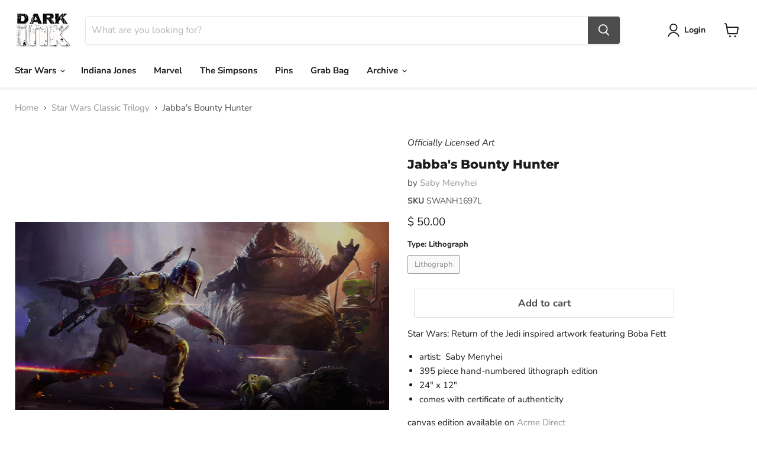

--- FILE ---
content_type: application/x-javascript; charset=utf-8
request_url: https://bundler.nice-team.net/app/shop/status/darktest.myshopify.com.js?1768978090
body_size: -184
content:
var bundler_settings_updated='1755280432';

--- FILE ---
content_type: text/javascript; charset=utf-8
request_url: https://www.darkinkart.com/products/jabbas-bounty-hunter-saby-menyhei.js?currency=USD&country=US
body_size: 686
content:
{"id":6640730243175,"title":"Jabba's Bounty Hunter","handle":"jabbas-bounty-hunter-saby-menyhei","description":"\u003cp\u003eStar Wars: Return of the Jedi inspired artwork featuring Boba Fett\u003cbr\u003e\u003c\/p\u003e\n\u003cul\u003e\n\u003cli\u003eartist:  Saby Menyhei\u003c\/li\u003e\n\u003cli\u003e395 piece hand-numbered lithograph edition\u003c\/li\u003e\n\u003cli\u003e24\" x 12\"\u003c\/li\u003e\n\u003cli\u003ecomes with certificate of authenticity\u003c\/li\u003e\n\u003c\/ul\u003e\n\u003cp\u003ecanvas edition available on \u003ca href=\"https:\/\/www.acmearchivesdirect.com\/products\/jabbas-bounty-hunter-saby-menyhei\" target=\"_blank\" rel=\"noopener noreferrer\"\u003eAcme Direct\u003c\/a\u003e\u003c\/p\u003e","published_at":"2022-02-11T09:11:27-08:00","created_at":"2022-02-11T09:08:25-08:00","vendor":"Saby Menyhei","type":"lithograph","tags":["02112022","boba fett","classic trilogy","classic trilogy collection","discountok","jabba","jabba the hut","lithograph","loyaltydiscountok","lucasfilm","return of the jedi","star wars"],"price":5000,"price_min":5000,"price_max":5000,"available":true,"price_varies":false,"compare_at_price":null,"compare_at_price_min":0,"compare_at_price_max":0,"compare_at_price_varies":false,"variants":[{"id":39631244820583,"title":"Lithograph","option1":"Lithograph","option2":null,"option3":null,"sku":"SWANH1697L","requires_shipping":true,"taxable":true,"featured_image":{"id":29141480144999,"product_id":6640730243175,"position":2,"created_at":"2022-02-11T09:11:10-08:00","updated_at":"2022-02-11T09:11:11-08:00","alt":null,"width":1199,"height":602,"src":"https:\/\/cdn.shopify.com\/s\/files\/1\/0748\/0217\/products\/SWANH1697L.jpg?v=1644599471","variant_ids":[39631244820583]},"available":true,"name":"Jabba's Bounty Hunter - Lithograph","public_title":"Lithograph","options":["Lithograph"],"price":5000,"weight":113,"compare_at_price":null,"inventory_quantity":20,"inventory_management":"shopify","inventory_policy":"deny","barcode":null,"featured_media":{"alt":null,"id":21619947307111,"position":2,"preview_image":{"aspect_ratio":1.992,"height":602,"width":1199,"src":"https:\/\/cdn.shopify.com\/s\/files\/1\/0748\/0217\/products\/SWANH1697L.jpg?v=1644599471"}},"requires_selling_plan":false,"selling_plan_allocations":[]}],"images":["\/\/cdn.shopify.com\/s\/files\/1\/0748\/0217\/products\/SWANH1697L_difirst.jpg?v=1644599467","\/\/cdn.shopify.com\/s\/files\/1\/0748\/0217\/products\/SWANH1697L.jpg?v=1644599471"],"featured_image":"\/\/cdn.shopify.com\/s\/files\/1\/0748\/0217\/products\/SWANH1697L_difirst.jpg?v=1644599467","options":[{"name":"Type","position":1,"values":["Lithograph"]}],"url":"\/products\/jabbas-bounty-hunter-saby-menyhei","media":[{"alt":null,"id":21619947241575,"position":1,"preview_image":{"aspect_ratio":1.0,"height":192,"width":192,"src":"https:\/\/cdn.shopify.com\/s\/files\/1\/0748\/0217\/products\/SWANH1697L_difirst.jpg?v=1644599467"},"aspect_ratio":1.0,"height":192,"media_type":"image","src":"https:\/\/cdn.shopify.com\/s\/files\/1\/0748\/0217\/products\/SWANH1697L_difirst.jpg?v=1644599467","width":192},{"alt":null,"id":21619947307111,"position":2,"preview_image":{"aspect_ratio":1.992,"height":602,"width":1199,"src":"https:\/\/cdn.shopify.com\/s\/files\/1\/0748\/0217\/products\/SWANH1697L.jpg?v=1644599471"},"aspect_ratio":1.992,"height":602,"media_type":"image","src":"https:\/\/cdn.shopify.com\/s\/files\/1\/0748\/0217\/products\/SWANH1697L.jpg?v=1644599471","width":1199}],"requires_selling_plan":false,"selling_plan_groups":[]}

--- FILE ---
content_type: text/javascript; charset=utf-8
request_url: https://www.darkinkart.com/products/jabbas-bounty-hunter-saby-menyhei.js
body_size: 701
content:
{"id":6640730243175,"title":"Jabba's Bounty Hunter","handle":"jabbas-bounty-hunter-saby-menyhei","description":"\u003cp\u003eStar Wars: Return of the Jedi inspired artwork featuring Boba Fett\u003cbr\u003e\u003c\/p\u003e\n\u003cul\u003e\n\u003cli\u003eartist:  Saby Menyhei\u003c\/li\u003e\n\u003cli\u003e395 piece hand-numbered lithograph edition\u003c\/li\u003e\n\u003cli\u003e24\" x 12\"\u003c\/li\u003e\n\u003cli\u003ecomes with certificate of authenticity\u003c\/li\u003e\n\u003c\/ul\u003e\n\u003cp\u003ecanvas edition available on \u003ca href=\"https:\/\/www.acmearchivesdirect.com\/products\/jabbas-bounty-hunter-saby-menyhei\" target=\"_blank\" rel=\"noopener noreferrer\"\u003eAcme Direct\u003c\/a\u003e\u003c\/p\u003e","published_at":"2022-02-11T09:11:27-08:00","created_at":"2022-02-11T09:08:25-08:00","vendor":"Saby Menyhei","type":"lithograph","tags":["02112022","boba fett","classic trilogy","classic trilogy collection","discountok","jabba","jabba the hut","lithograph","loyaltydiscountok","lucasfilm","return of the jedi","star wars"],"price":5000,"price_min":5000,"price_max":5000,"available":true,"price_varies":false,"compare_at_price":null,"compare_at_price_min":0,"compare_at_price_max":0,"compare_at_price_varies":false,"variants":[{"id":39631244820583,"title":"Lithograph","option1":"Lithograph","option2":null,"option3":null,"sku":"SWANH1697L","requires_shipping":true,"taxable":true,"featured_image":{"id":29141480144999,"product_id":6640730243175,"position":2,"created_at":"2022-02-11T09:11:10-08:00","updated_at":"2022-02-11T09:11:11-08:00","alt":null,"width":1199,"height":602,"src":"https:\/\/cdn.shopify.com\/s\/files\/1\/0748\/0217\/products\/SWANH1697L.jpg?v=1644599471","variant_ids":[39631244820583]},"available":true,"name":"Jabba's Bounty Hunter - Lithograph","public_title":"Lithograph","options":["Lithograph"],"price":5000,"weight":113,"compare_at_price":null,"inventory_quantity":20,"inventory_management":"shopify","inventory_policy":"deny","barcode":null,"featured_media":{"alt":null,"id":21619947307111,"position":2,"preview_image":{"aspect_ratio":1.992,"height":602,"width":1199,"src":"https:\/\/cdn.shopify.com\/s\/files\/1\/0748\/0217\/products\/SWANH1697L.jpg?v=1644599471"}},"requires_selling_plan":false,"selling_plan_allocations":[]}],"images":["\/\/cdn.shopify.com\/s\/files\/1\/0748\/0217\/products\/SWANH1697L_difirst.jpg?v=1644599467","\/\/cdn.shopify.com\/s\/files\/1\/0748\/0217\/products\/SWANH1697L.jpg?v=1644599471"],"featured_image":"\/\/cdn.shopify.com\/s\/files\/1\/0748\/0217\/products\/SWANH1697L_difirst.jpg?v=1644599467","options":[{"name":"Type","position":1,"values":["Lithograph"]}],"url":"\/products\/jabbas-bounty-hunter-saby-menyhei","media":[{"alt":null,"id":21619947241575,"position":1,"preview_image":{"aspect_ratio":1.0,"height":192,"width":192,"src":"https:\/\/cdn.shopify.com\/s\/files\/1\/0748\/0217\/products\/SWANH1697L_difirst.jpg?v=1644599467"},"aspect_ratio":1.0,"height":192,"media_type":"image","src":"https:\/\/cdn.shopify.com\/s\/files\/1\/0748\/0217\/products\/SWANH1697L_difirst.jpg?v=1644599467","width":192},{"alt":null,"id":21619947307111,"position":2,"preview_image":{"aspect_ratio":1.992,"height":602,"width":1199,"src":"https:\/\/cdn.shopify.com\/s\/files\/1\/0748\/0217\/products\/SWANH1697L.jpg?v=1644599471"},"aspect_ratio":1.992,"height":602,"media_type":"image","src":"https:\/\/cdn.shopify.com\/s\/files\/1\/0748\/0217\/products\/SWANH1697L.jpg?v=1644599471","width":1199}],"requires_selling_plan":false,"selling_plan_groups":[]}